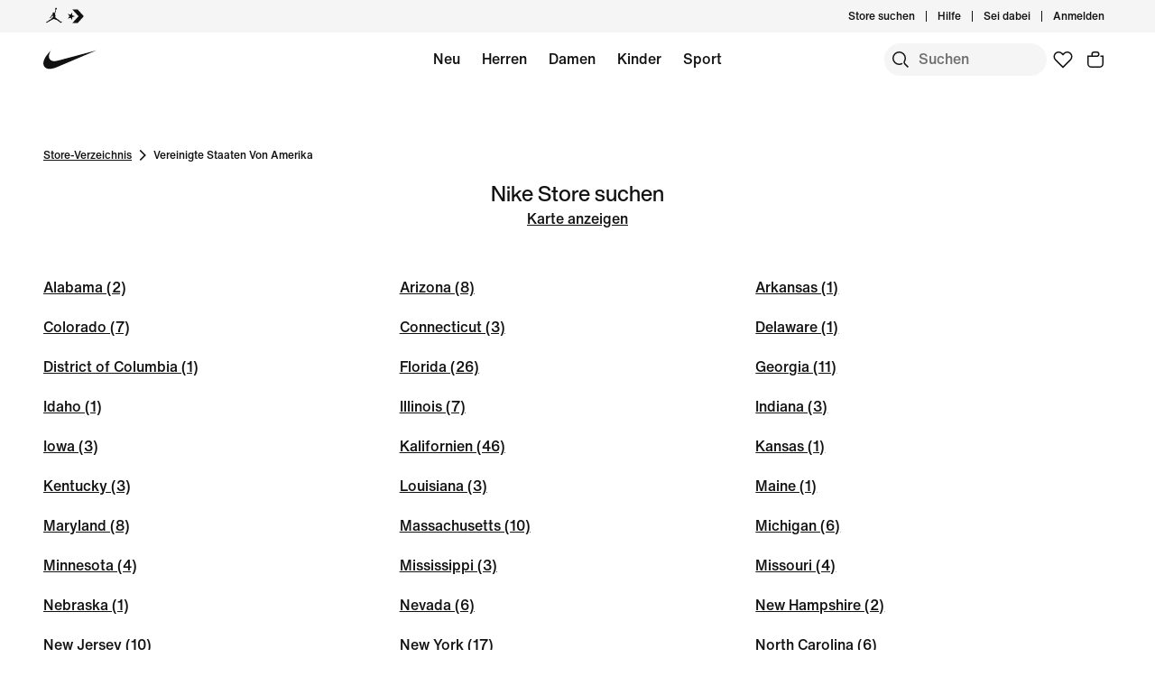

--- FILE ---
content_type: text/css
request_url: https://www.nike.com/static/dotcom-retail/store-pages/_next/static/css/00db9bd627324bbd.css
body_size: 1705
content:
main{min-height:80vh}button,input[type=button],input[type=reset],input[type=submit]{font-size:inherit;line-height:inherit;border:none;cursor:pointer;overflow:visible;-webkit-tap-highlight-color:transparent;-webkit-appearance:none}button::-moz-focus-inner,input[type=button]::-moz-focus-inner,input[type=reset]::-moz-focus-inner,input[type=submit]::-moz-focus-inner{border:0;padding:0;margin-top:0;margin-bottom:0}.flx-shrink-0{flex-shrink:0}#experience-wrapper{padding:0}.image-circle,.image-img{-o-object-fit:cover;object-fit:cover}.image-circle{border-radius:50%!important}.no-stores{align-items:center;align-content:center;display:flex;flex-direction:column;height:100%;justify-content:center;text-align:center}.locator-container{height:80vh;min-height:500px;overflow-y:scroll}.locator-filter{max-height:30vh;overflow-y:scroll}.locator-filter::-webkit-scrollbar{-webkit-appearance:none;width:7px}.locator-filter::-webkit-scrollbar-thumb{border-radius:4px;background-color:rgba(0,0,0,.5);box-shadow:0 0 1px hsla(0,0%,100%,.5)}.locator-list{height:100%;overflow-y:scroll}.locator-view-all-stores-button{background:#fff;position:sticky;bottom:0}.app-store-mode-header{text-transform:uppercase;font-size:72px;line-height:72px;width:500px}@media only screen and (min-width:320px){.app-store-mode-header{line-height:78px}}.app-store-mode-subheader{font-size:32px;line-height:36px;font-weight:500}@media only screen and (max-width:599px){.announcement-container{margin:24px -24px}.app-store-mode-header{font-size:40px;line-height:42px;width:250px}.app-store-mode-subheader{font-size:16px;line-height:24px;font-weight:400}}@keyframes rotating{0%{transform:rotate(0deg)}to{transform:rotate(1turn)}}.rcf-loader-container{display:flex;justify-content:center;align-content:center;align-items:center;text-align:center}.rcf-loader{animation:rotating 1s linear infinite}.breadcrumb-container{display:flex;align-items:center}.concept-container{background-color:#fafafa;margin:48px -24px;padding:48px 24px}.concept-right-section{margin:0 0 22% 25%;position:relative;width:76%}.concept-secondary-image{bottom:-33%;left:-33%;height:66%;width:66%;position:absolute;z-index:1}.concept-header{left:calc(-33% - .3rem);top:10%;position:absolute;z-index:1;width:70%;font-weight:400;text-transform:uppercase;font-size:24px;line-height:32px;text-align:center}.concept-header span{padding:10px .3rem;background-image:linear-gradient(180deg,transparent 10%,hsla(0,0%,100%,.84) 0,hsla(0,0%,100%,.84) 90%,transparent 0);box-decoration-break:clone;-webkit-box-decoration-break:clone;line-height:44px}.concept-header-dark span{background-image:linear-gradient(180deg,transparent 10%,hsla(0,0%,4%,.84) 0,hsla(0,0%,4%,.84) 90%,transparent 0)}@media only screen and (min-width:960px){.concept-container{margin:48px -48px;padding:48px}.concept-header{font-size:48px;line-height:80px;text-align:center}.concept-header span{padding:20px .3rem 5px}}@media only screen and (min-width:1440px){.concept-header{font-size:72px;line-height:109px}.concept-header span{padding:25px .3rem 0}}input.storeSearchbar-filterPanel[type=radio]>label{cursor:pointer;font-family:Helvetica Now Text Medium}input.storeSearchbar-filterPanel[type=radio]>label:hover{color:#707072}@media only screen and (max-width:599px){input.storeSearchbar-filterPanel[type=radio]>input:focus+label{color:#707072}}.hoi-concept-container{background-color:#fafafa;margin:48px -24px;padding:48px 24px}.image-hoi-main{width:100%}.image-hoi-main,.image-hoi-primary{min-height:500px}.hoi-section-video-secondary{z-index:1}.hoi-image-secondary-outline{position:absolute;aspect-ratio:1;width:24%;outline:1px solid #fff;pointer-events:none;z-index:1}.hoi-section-secondary{position:relative;aspect-ratio:2/1;max-width:100%;min-height:500px;margin-bottom:40px}.hoi-section-text-header{min-width:400px;text-transform:uppercase;font-size:60px;line-height:70px;padding-bottom:24px}.hoi-section-text-subheader{width:clamp(400px,calc(340px + 15vw),60vw);font-size:28px;line-height:32px}.hoi-main-text-header{font-size:72px;line-height:72px;padding-bottom:20px}.hoi-main-text-subheader{font-size:28px;line-height:32px;margin-bottom:19vw}.hoi-section-1{position:relative;left:-24px;height:clamp(500px,calc(100vw * 9 / 16),810px);width:calc(100% + 48px);margin-bottom:40px}.hoi-section-1-image-number{position:absolute;left:calc(17% + 24px);top:-7vw;height:13vw;width:13vw;z-index:1}.hoi-section-1-image-primary{position:absolute;left:50%;transform:translateX(-50%);min-height:500px;max-height:810px;max-width:1440px!important;width:100%}.hoi-section-1-video-primary .rvp-video-root .video-js .vjs-tech{position:absolute;left:50%;transform:translateX(-50%);width:unset}.hoi-section-1-video-primary .rvp-video-root .video-js .vjs-tech,.hoi-section-1-video-primary .vjs-fluid{top:0;min-height:500px!important;max-height:810px!important;overflow:hidden}.hoi-section-1-image-secondary{position:absolute;right:calc(8% + 24px);top:-12vw;width:24%;z-index:1}.hoi-section-1-text{position:relative;padding-bottom:max(144px,calc(15vw - 24px))}.hoi-section-2-image-number{position:absolute;right:17%;top:-6vw;height:13vw;width:19vw;z-index:1}.hoi-section-2-image-primary{position:absolute;right:8%;top:0;width:67%}.hoi-section-2-image-secondary{position:absolute;left:8%;top:10%;width:calc(24% + .5vw)}.hoi-section-2-text{position:relative;padding-bottom:max(144px,15vw)}.hoi-section-3-image-number{position:absolute;left:17%;top:-6vw;height:13vw;width:13vw;z-index:1}.hoi-section-3-image-primary{position:absolute;left:8%;top:0;width:67%}.hoi-section-3-image-secondary{position:absolute;right:8%;bottom:9%;width:calc(24% + .3vw)}.hoi-section-3-text{position:relative;padding-bottom:120px}.hoi-section-3-text-header{text-transform:uppercase;font-size:60px;line-height:70px;padding-bottom:24px}@media only screen and (min-width:960px){.hoi-concept-container{margin:48px -48px;padding:48px}.hoi-section-1,.hoi-section-1-image-primary{width:calc(100% + 48px)}.hoi-section-1-video-primary{left:-24px;width:calc(100% + 48px)}.hoi-section-1-video-primary .rvp-video-root{position:absolute;left:-24px;width:calc(100% + 48px)}.hoi-section-1-video-primary .rvp-video-root .video-js .vjs-tech{left:calc(50%)}}@media only screen and (max-width:599px){.image-hoi-main{width:100%}.image-hoi-main,.image-hoi-primary{min-height:500px}.hoi-section-secondary{height:500px;width:100%;position:relative;margin-bottom:24px}.hoi-section-text-header{min-width:unset;text-transform:uppercase;font-size:36px;line-height:40px}.hoi-section-text-subheader{width:100%;font-size:20px;line-height:24px}.hoi-main-text-header{font-size:40px;line-height:51px;padding:0 20px 12px}.hoi-main-text-subheader{font-size:20px;line-height:24px;margin-bottom:132px}.hoi-section-1{position:relative;left:-24px;height:500px;width:calc(100% + 48px)}.hoi-section-1-image-number{position:absolute;left:calc(25% + -72px);top:-45px;height:90px;width:90px}.hoi-section-1-image-primary{position:absolute;height:500px;width:100%}.hoi-section-1-image-secondary{position:absolute;right:calc(20% + -48px);top:-72px;height:144px;width:144px}.hoi-section-1-text{width:100%;padding:0 6px 54px}.hoi-section-2-image-number{position:absolute;right:9%;top:-45px;height:90px;width:131px}.hoi-section-2-image-primary{position:absolute;left:0;min-height:500px;width:100%;padding:0 6px}.hoi-section-2-image-secondary{position:absolute;left:calc(1px - 24px);top:24px;height:144px;width:144px}.hoi-section-2-text{width:100%;padding:0 6px 54px}.hoi-section-3-image-number{position:absolute;left:9%;top:-45px;height:90px;width:90px}.hoi-section-3-image-primary{position:absolute;left:0;min-height:500px;width:100%;padding:0 6px}.hoi-section-3-image-secondary{position:absolute;right:calc(1px - 24px);bottom:24px;height:144px;width:144px}.hoi-section-3-text{width:100%;padding:0 6px}}
/*# sourceMappingURL=00db9bd627324bbd.css.map*/